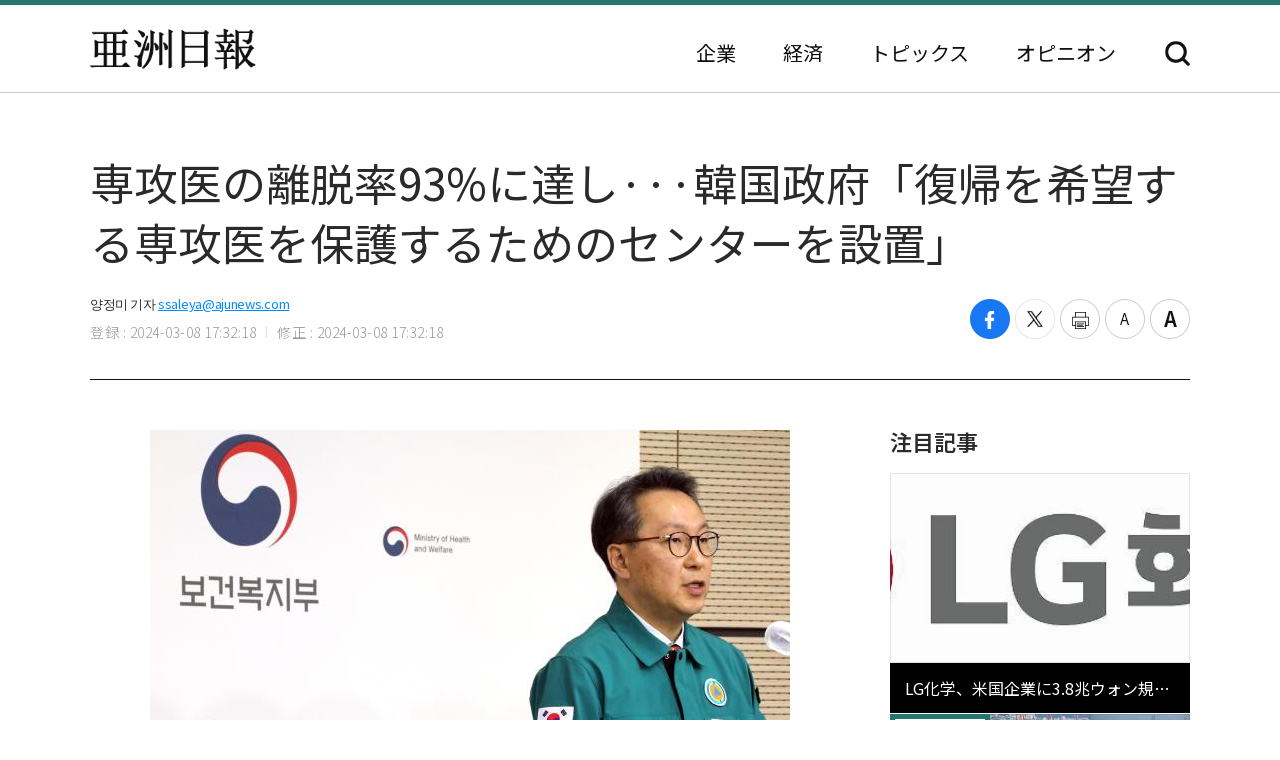

--- FILE ---
content_type: text/html; charset=UTF-8
request_url: https://japan.ajunews.com/view/20240308173010725
body_size: 9341
content:
<!---- 개편버전 20221123 ------>
<!doctype html>
<html lang="ja">
<head>
<!-- Google Tag Manager -->
<script>(function(w,d,s,l,i){w[l]=w[l]||[];w[l].push({'gtm.start':
new Date().getTime(),event:'gtm.js'});var f=d.getElementsByTagName(s)[0],
j=d.createElement(s),dl=l!='dataLayer'?'&l='+l:'';j.async=true;j.src=
'https://www.googletagmanager.com/gtm.js?id='+i+dl;f.parentNode.insertBefore(j,f);
})(window,document,'script','dataLayer','GTM-54K9DPW');</script>
<!-- End Google Tag Manager -->
<meta charset="utf-8">
<meta http-equiv="X-UA-Compatible" content="IE=edge">
<meta name="viewport" content="width=device-width, initial-scale=0">
<link rel="alternate" media="only screen and ( max-width: 640px)" href="https://m.jp.ajunews.com" />
<link rel="shortcut icon" type="image/x-icon" href="https://image.ajunews.com/images/site/news/jp/img/aju_jp.ico">
<meta name="title" content="専攻医の離脱率93%に達し···韓国政府「復帰を希望する専攻医を保護するためのセンターを設置」 | 亜洲日報">
<meta name="keywords" content="医療,医師,辞職,辞表">
<meta name="news_keywords" content="医療,医師,辞職,辞表">
<meta name="description" content="病院離脱や契約をあきらめた専攻医らが1万2000人に迫ったことが分かった。韓国政府は復帰を希望したり現場に残った専攻医を保護するために「専攻医保護・申告センター」を設置する方針だ。8日、保健福祉部のパク・ミンス第2次官は、医師集団行動中央災難安全対策本部のブリーフィングで「専攻医保護・申告センター」..." />
<meta property="og:locale" content="ja-JP" />
<meta property="og:title" content="専攻医の離脱率93%に達し···韓国政府「復帰を希望する専攻医を保護するためのセンターを設置」 | 亜洲日報" />
<meta property="og:description" content="病院離脱や契約をあきらめた専攻医らが1万2000人に迫ったことが分かった。韓国政府は復帰を希望したり現場に残った専攻医を保護するために「専攻医保護・申告センター」を設置する方針だ。8日、保健福祉部のパク・ミンス第2次官は、医師集団行動中央災難安全対策本部のブリーフィングで「専攻医保護・申告センター」..." />
<meta property="og:image" content="https://image.ajunews.com/content/image/2024/03/08/20240308173116465622.jpg" />
<meta property="og:image:width" content="640"/>
<meta property="og:image:height" content="415"/>
<meta property="og:url" content="//japan.ajunews.com" />
<meta property="og:description" content="病院離脱や契約をあきらめた専攻医らが1万2000人に迫ったことが分かった。韓国政府は復帰を希望したり現場に残った専攻医を保護するために「専攻医保護・申告センター」を設置する方針だ。8日、保健福祉部のパク・ミンス第2次官は、医師集団行動中央災難安全対策本部のブリーフィングで「専攻医保護・申告センター」..." />
<meta name="twitter:card" content="summary" />
<meta name="twitter:title" content="専攻医の離脱率93%に達し···韓国政府「復帰を希望する専攻医を保護するためのセンターを設置」 | 亜洲日報" />
<meta name="twitter:url" content="//japan.ajunews.com" />
<meta name="twitter:description" content="病院離脱や契約をあきらめた専攻医らが1万2000人に迫ったことが分かった。韓国政府は復帰を希望したり現場に残った専攻医を保護するために「専攻医保護・申告センター」を設置する方針だ。8日、保健福祉部のパク・ミンス第2次官は、医師集団行動中央災難安全対策本部のブリーフィングで「専攻医保護・申告センター」..." />
<meta name="twitter:image" content="https://image.ajunews.com/content/image/2024/03/08/20240308173116465622.jpg" />
<title>専攻医の離脱率93%に達し···韓国政府「復帰を希望する専攻医を保護するためのセンターを設置」 | 亜洲日報</title>
<script type="text/javascript" src="https://image.ajunews.com/images/site/js/jquery-3.4.1.min.js"></script>
<script type="text/javascript" src="https://image.ajunews.com/images/site/js/jquery-ui-1.10.4.js"></script>
<link rel="stylesheet" href="https://image.ajunews.com/images/site/news/jp/css/jp.css?20221207093106">
<script type="text/javascript" src="https://image.ajunews.com/images/site/js/jquery.cookie.js"></script>
</head>
<body>
<!-- Google Tag Manager (noscript) -->
<noscript><iframe src="https://www.googletagmanager.com/ns.html?id=GTM-54K9DPW"
height="0" width="0" style="display:none;visibility:hidden"></iframe></noscript>
<!-- End Google Tag Manager (noscript) -->
<div id="wrap">
<!-- header -->
<!---- 개편버전 20221123 ------>


<script>

$(function(){

    var fname = document.URL.substring(document.URL.lastIndexOf("/") + 1, document.URL.length);
    var setCategoryFlag = "";

    if(fname.includes('enterprise')){
		setCategoryFlag = "enterprise";
    }
    if(fname.includes('korea')){
		setCategoryFlag = "korea";
    }
    //if(fname.includes('kwave')){
	//	setCategoryFlag = "kwave";
    //}
    if(fname.includes('entertainmentsport')){
		setCategoryFlag = "entertainmentsport";
    }
    if(fname.includes('politicssociety')){
		setCategoryFlag = "politicssociety";
    }
    if(fname.includes('northkoreajapan')){
		setCategoryFlag = "northkoreajapan";
    }
    if(fname.includes('opinion')){
		setCategoryFlag = "opinion";
    }

    switch(setCategoryFlag){

        case "enterprise":$('#enterprise').addClass("on");break;
        case "korea":$('#korea').addClass("on");break;
        //case "kwave":$('#kwave').addClass("on");break;
        case "entertainmentsport":$('#kwave').addClass("on");$('#entertainmentsport').addClass("on");break;
        case "politicssociety":$('#kwave').addClass("on");$('#politicssociety').addClass("on");break;
        case "northkoreajapan":$('#kwave').addClass("on");$('#northkoreajapan').addClass("on");break;
        case "opinion":$('#opinion').addClass("on");break;
    }

});


</script>



	<header class="headerView">

		<div class="hd_top">
		<div class="date">2025. 11. 17 (月)</div>
		<ul class="family_site">
			<li><a href="https://www.ajunews.com" target="_blank" rel="noopener noreferrer">韓国語</a></li>
			<li><a href="https://www.ajupress.com/" target="_blank" rel="noopener noreferrer">英語</a></li>
			<li><a href="https://www.ajudaily.com/" target="_blank" rel="noopener noreferrer">中国語</a></li>
			<li><a href="https://vietnam.ajunews.com/" target="_blank" rel="noopener noreferrer">ベトナム語</a></li>
		</ul>
	</div>
	
	<div class="hd_item">
		<div class="logo">
			<a href="/">亜洲日報</a>
			<span>5ヶ国語のグローバル経済新聞</span>
		</div>
		<div class="nav">
			<nav>
				<ul>
					<li id="enterprise"><a href="//japan.ajunews.com/enterprise">企業</a></li>
					<li id="korea"><a href="//japan.ajunews.com/korea">経済</a></li>
					<li class="li_03" id="kwave">
						<a href="javascript:;">トピックス</a>
						<div class="s_menu">
							<ul>
								<li id="entertainmentsport"><a href="/entertainmentsport">エンタメ·スポーツ</a></li>
								<li id="politicssociety"><a href="/politicssociety">政治·社会</a></li>
								<li id="northkoreajapan"><a href="/northkoreajapan">北朝鮮·日本</a></li>
							</ul>
						</div>
					</li>
					<li id="opinion"><a href="/opinion">オピニオン</a></li>
				</ul>
			</nav>
			<div class="btn_search">
				<button type="button">検索</button>
			</div>

			<div class="search_layer">
				<div class="inner">
					<div class="search_box">
						<form method="GET" name="myForm" class="form_sch" action="">
							<fieldset>
								<legend class="hide">検索</legend>
								<input type="text" name="top_search_str" id="top_search_str" autocomplete='off' 
								placeholder='検索語を入力してください。' maxlength="50">
								<button type="button" onClick="javascript:doSearch2()">検索</button>
							</fieldset>
						</form>
					</div>
				</div>
			</div>

		</div>
	</div>
</header>
<!-- //header --><!-- header// --> 

<!-- container -->
<div id="container">
	<div class="contents">

		<div class="view_wrap">
			<div class="view_header">
				<h1>専攻医の離脱率93%に達し···韓国政府「復帰を希望する専攻医を保護するためのセンターを設置」</h1>
				<div class="vh_area">				
					<div class="byline_info">
						<span class="name">양정미 기자<a href="mailto:ssaleya@ajunews.com">ssaleya@ajunews.com</a></span>
						<span class="date"><em>登録 : 2024-03-08 17:32:18</em><em>修正 : 2024-03-08 17:32:18</em></span>
					</div>
					<ul class="share_box">
						<li><button class="facebook" onclick="sns_Pop('http://www.facebook.com/sharer.php?u=http%3A%2F%2Fjapan.ajunews.com%2Fview%2F20240308173010725',2,800,400,1)" ><i></i><span class="hide">페이스북 공유하기</span></button></li>
						<li><button class="twitter" href="javascript:;" onclick="sns_Pop('https://twitter.com/intent/tweet?text=%E5%B0%82%E6%94%BB%E5%8C%BB%E3%81%AE%E9%9B%A2%E8%84%B1%E7%8E%8793%25%E3%81%AB%E9%81%94%E3%81%97%C2%B7%C2%B7%C2%B7%E9%9F%93%E5%9B%BD%E6%94%BF%E5%BA%9C%E3%80%8C%E5%BE%A9%E5%B8%B0%E3%82%92%E5%B8%8C%E6%9C%9B%E3%81%99%E3%82%8B%E5%B0%82%E6%94%BB%E5%8C%BB%E3%82%92%E4%BF%9D%E8%AD%B7%E3%81%99%E3%82%8B%E3%81%9F%E3%82%81%E3%81%AE%E3%82%BB%E3%83%B3%E3%82%BF%E3%83%BC%E3%82%92%E8%A8%AD%E7%BD%AE%E3%80%8D&url=http%3A%2F%2Fjapan.ajunews.com%2Fview%2F20240308173010725&related=%E4%BA%9C%E6%B4%B2%E6%97%A5%E5%A0%B1&via=%E4%BA%9C%E6%B4%B2%E6%97%A5%E5%A0%B1',3,800,700,1)" ><i></i><span class="hide">트위터 공유하기</span></button></li>
						<li><button class="print" onclick="printArticle('20240308173010725');return false;" ><i></i><span class="hide">프린트하기</span></button></li>
						<li><button class="zoomout" onclick="articleZoomout('articleBody')" ><i></i><span class="hide">글자크기 줄이기</span></button></li>
						<li><button class="Zoomin" onclick="articleZoomin('articleBody')" ><i></i><span class="hide">글자크기 키우기</span></button></li>
					</ul>
				</div>
			</div>
			<div class="view_content">
				<div class="article_wrap">

                   
					<article>

                						<div id="articleBody" style="text-align:justify;" itemprop="articleBody">

				<div class="imgBox ib_center" id="imgBox_2467622">
<figure id="captionBox" style="width:640px; clear:both; float:none;"><img alt="박민수 보건복지부 2차관 사진연합뉴스" height="415" id="imgs_2467622" photo_no="2467622" src="https://image.ajunews.com/content/image/2024/03/08/20240308173116465622.jpg" width="640" />
<figcaption class="p_caption" style="text-align:left;">[写真=聯合ニュース（保健福祉部のパク・ミンス第2次官）]</figcaption>
</figure>
</div>
<br id='br_0' />
病院離脱や契約をあきらめた専攻医らが1万2000人に迫ったことが分かった。<br id='br_1' />
<br id='br_2' />
韓国政府は復帰を希望したり現場に残った専攻医を保護するために「専攻医保護・申告センター」を設置する方針だ。<br id='br_3' />
<br id='br_4' />
8日、保健福祉部のパク・ミンス第2次官は、医師集団行動中央災難安全対策本部のブリーフィングで「専攻医保護・申告センター」を設けると明らかにした 。<br id='br_5' />
<br id='br_6' />
福祉部によると、7日午前11時基準で主要100の修練病院専攻医（1万2907人）のうち、契約放棄または勤務地離脱者は1万1985人だ。これは全体の約93%に達する数値だ。<br id='br_7' />
<br id='br_8' />
専攻医らは先月20日から修練病院に辞表を提出し、診療を拒否している。韓国政府は業務開始命令違反が確認され次第、免許停止行政処分を進める方針だ。<br id='br_9' />
<br id='br_10' />
また、政府は専攻医の間で現場に復帰できないようにした行為と脅迫性報復など違法事項を点検し、法的措置を取る計画だ。同時に復帰を希望したり現場に残っている専攻医を保護するために福祉部内に「専攻医保護・申告センター」を設置する。<br id='br_11' />
<br id='br_12' />
同日の中央災難安全対策本部会議では、今月から小児青少年科の専攻医らに毎月100万ウォンずつ修練費用を支援する案も確定した。政府は小児青少年科の他にも分娩、応急など他の必須医療科目専攻医まで支援できるように対象範囲を早急に拡大する計画だ。モデル事業を通じて専攻の連続勤務時間（36時間）を短縮させる案も早急に検討する。<br id='br_13' />
&nbsp;<br id='br_14' />
						<div class="copy">亜洲日報の記事等を無断で複製、公衆送信 、翻案、配布することは禁じられています。
                                                </div>

										<div class="relate_news">
							<span class="h_tit">注目記事</span>
							<ul>
																<li><a href="//japan.ajunews.com/view/20240906105922841">· 今年の新規公衆保健医師35.7%↓···韓国の医学部生、現役入隊↑</a></li>
																<li><a href="//japan.ajunews.com/view/20240219163330869">· 「医師ストライキ」警察も強硬対応…「拘束捜査まで検討」</a></li>
																<li><a href="//japan.ajunews.com/view/20240306162321180">· 尹大統領「医師の不法集団行動法・原則に則って厳重に対応」</a></li>
															</ul>
						</div>
				
					</article>

				</div>

				
				<aside class="aside">
					<div class="photo">
						<div class="ctg_h">
							<span class="h_tit">注目記事</span>
						</div>
						<div class="visual_photo">
							<div class="vp_lst_big">

								<div class="big_li n01 on">
									<a href="//japan.ajunews.com/view/20251114144238694">
										<span class="thumb"><img src="https://image.ajunews.com/content/image/2025/11/14/20251114144304133900.jpg" alt="LG化学、米国企業に3.8兆ウォン規模の電気自動車バッテリー陽極材供給契約"></span>
										<span class="tit">LG化学、米国企業に3.8兆ウォン規模の電気自動車バッテリー陽極材供給契約</span>
									</a>
								</div>
            								<div class="big_li n02 ">
									<a href="//japan.ajunews.com/view/20251114090602417">
										<span class="thumb"><img src="https://image.ajunews.com/content/image/2025/11/14/20251114083327394769.jpg" alt="韓国の輸入物価 9ヵ月ぶりに最大…急激なウォン安で10月に1.9%↑"></span>
										<span class="tit">韓国の輸入物価 9ヵ月ぶりに最大…急激なウォン安で10月に1.9%↑</span>
									</a>
								</div>
            								<div class="big_li n03 ">
									<a href="//japan.ajunews.com/view/20251113110143816">
										<span class="thumb"><img src="https://image.ajunews.com/content/image/2025/11/13/20251113105326565592.jpg" alt="韓国ICT輸出9カ月連続の増加…貿易収支103.7億ドルの黒字記録"></span>
										<span class="tit">韓国ICT輸出9カ月連続の増加…貿易収支103.7億ドルの黒字記録</span>
									</a>
								</div>
            							</div>

							<ul class="vp_lst">
								<li class="n01 on"><a class="thumb" href="//japan.ajunews.com//japan.ajunews.com/view/20251114144238694"><img src="https://image.ajunews.com/content/image/2025/11/14/20251114144304133900.jpg" alt="LG化学、米国企業に3.8兆ウォン規模の電気自動車バッテリー陽極材供給契約"></a></li>
            								<li class="n02 "><a class="thumb" href="//japan.ajunews.com//japan.ajunews.com/view/20251114090602417"><img src="https://image.ajunews.com/content/image/2025/11/14/20251114083327394769.jpg" alt="韓国の輸入物価 9ヵ月ぶりに最大…急激なウォン安で10月に1.9%↑"></a></li>
            								<li class="n03 "><a class="thumb" href="//japan.ajunews.com//japan.ajunews.com/view/20251113110143816"><img src="https://image.ajunews.com/content/image/2025/11/13/20251113105326565592.jpg" alt="韓国ICT輸出9カ月連続の増加…貿易収支103.7億ドルの黒字記録"></a></li>
            							</ul>
						</div>
					</div>
					<div class="ranking">
						<div class="ctg_h">
							<span class="h_tit">最新ニュース</span>
						</div>
						<ol>
							<li>
								<a href="//japan.ajunews.com/view/20251114175418925">
																		<span class="thumb"><img src="https://image.ajunews.com/content/image/2025/11/14/20251114175441710042.jpg" alt="起亜、4兆ウォン投入してPBV生産ハブを構築…年間25万台生産"></span>
																		<span class="tit">起亜、4兆ウォン投入してPBV生産ハブを構築…年間25万台生産</span>
								</a>
							</li>
            							<li>
								<a href="//japan.ajunews.com/view/20251114174326918">
																		<span class="thumb"><img src="https://image.ajunews.com/content/image/2025/11/14/20251114174343877060.jpg" alt="HD現代、社長直属「AI専担組織」発足"></span>
																		<span class="tit">HD現代、社長直属「AI専担組織」発足</span>
								</a>
							</li>
            							<li>
								<a href="//japan.ajunews.com/view/20251114173618905">
																		<span class="thumb"><img src="https://image.ajunews.com/content/image/2025/11/14/20251114173637667428.jpg" alt="KAI、サムスン電子と「国防AI半導体」開発に協力"></span>
																		<span class="tit">KAI、サムスン電子と「国防AI半導体」開発に協力</span>
								</a>
							</li>
            							<li>
								<a href="//japan.ajunews.com/view/20251114173024901">
																		<span class="thumb"><img src="https://image.ajunews.com/content/image/2025/11/14/20251114160553384110.jpg" alt="朴槿恵前大統領、朴正煕誕生108周年行事出席…「父の言葉のように一緒に乗り越えよう」"></span>
																		<span class="tit">朴槿恵前大統領、朴正煕誕生108周年行事出席…「父の言葉のように一緒に乗り越えよう」</span>
								</a>
							</li>
            							<li>
								<a href="//japan.ajunews.com/view/20251114173031902">
																		<span class="thumb"><img src="https://image.ajunews.com/content/image/2025/11/14/20251114173050193432.jpg" alt="エアプレミア、グローバル航空流通会社「APG」と提携…海外販売網の拡大"></span>
																		<span class="tit">エアプレミア、グローバル航空流通会社「APG」と提携…海外販売網の拡大</span>
								</a>
							</li>
            							<li>
								<a href="//japan.ajunews.com/view/20251114170429874">
																		<span class="thumb"><img src="https://image.ajunews.com/content/image/2025/11/14/20251114170449946671.jpg" alt="LSマリンソリューション、第3四半期の売上770億ウォン…「歴代最大の実績」"></span>
																		<span class="tit">LSマリンソリューション、第3四半期の売上770億ウォン…「歴代最大の実績」</span>
								</a>
							</li>
            
						</ol>
					</div>
					<div class="opinion_2">
						<div class="ctg_h">
							<span class="h_tit">オピニオン</span>
							<a class="btn_more" href="//japan.ajunews.com/opinion">もっと見る<i>></i></a>
						</div>

						<div>
							<a href="//japan.ajunews.com/view/20241030112304557">
								<span class="thumb"><img src="https://image.ajunews.com/content/image/2024/10/30/20241030112529260878.jpg" alt="[インタビュー] DeepBrain AI イ・ジョンス理事「AIヒューマン、技術高度化を越えて活用性極大化へ進化」"></span>
																<span class="s_tit">インタビュー </span>
																<span class="tit">DeepBrain AI イ・ジョンス理事「AIヒューマン、技術高度化を越えて活用性極大化へ進化」</span>
							</a>
						</div>
            
					</div>
				</aside>		
			</div>
		</div>

		<!-- 이미지 확대 팝업 -->
	    <div class="layer_wrap img_pop" id="img_pop">
	        <div class="layer_dialog">
	            <div class="layer_head hide"><strong>기사 이미지 확대 보기</strong></div>
	            <div class="layer_content"><img src="https://image.ajunews.com/content/image/2022/11/18/20221118085112233833.jpg" alt="경북 포항시 경북 포항시"></div>
	        </div>
	        <a href="javascript:;" class="layer_dialog_close js_layer_close"><span class="hide">닫기</span></a>
	    </div>
	    <!-- // 이미지 확대 팝업 -->

	</div>
</div>
<!-- //container -->

<!---- 개편버전 20221123 ------>




<!-- footer -->
<footer class="footer">
	<div class="inner">
		<span class="f_logo"><img src="https://image.ajunews.com/images/site/news/jp/img/f_logo.png" alt="亜洲日報"></span>
		<div class="f_family">
			<span class="ff_btn">ファミリーサイト</span>
			<ul>
				<li><a href="https://www.ajutv.co.kr" target="_blank" rel="noopener noreferrer">아주TV</a></li>
				<li><a href="https://www.lawandp.com" target="_blank" rel="noopener noreferrer">LAWANDP</a></li>
				<li><a href="https://www.economidaily.com" target="_blank" rel="noopener noreferrer">ECONOMIDAILY</a></li>
				<li><a href="https://www.ajunews.com" target="_blank" rel="noopener noreferrer">AJUNEWS</a></li>
			</ul>
		</div>
		<address>Aju News Corporation LEEMA Building, 11th floor, 42, Jong-ro 1-gil, Jongno-gu, Seoul</address>
		<p class="copyright">Copyright ⓒ 2022 By <strong>Ajunews Corporation</strong>, All Rights Reserved.</p>
	</div>
</footer>
<!-- //footer -->

<div id="goMobile_btn" style="display:none;">
<button id="goMobileWeb" class="button gray">모바일 버젼</button>
</div>

<script>
function delCookieAjudbs(name) {
    $.cookie(name, null, { domain: 'ajunews.com', path: '/', expires: -1 });
}

var div = document.getElementById('goMobile_btn');
if("Y" == 'N'){
    div.style.display = 'block';
} else {
    div.style.display = 'none';
}
//jQuery(function($) {
    $("#goMobileWeb").click(function() {
          delCookieAjudbs('isWeb', null, -1);
          console.log("1=====>");
          self.location.href='https://m.jp.ajunews.com';
    });
//});
</script>

<script>

$(function(){
    $("#top_search_str").keypress(function (e) {

        if (event.which == 13) {
            event.preventDefault();
            doSearch2();
        }
    });

});


// 검색 페이지 호출
function doSearch2() {

    var q = $('#top_search_str').val();

    //console.log(q);return;
    if(q == '') {
        alert('検索ワードを入力してください。');
        q.focus();return;
    }


    var top_dateview = '3';
    var sdate = '2025.05.17';
    var edate = '2025.11.17';
    var dateview = $("#dateview").val();

    self.location.href='/search?q='+q+"&sdate="+sdate+"&edate="+edate+"&dateview="+top_dateview;
};


</script>

<script src="https://image.ajunews.com/images/site/js/clipboard.min.js"></script>
<script type="text/javascript">

$(function(){

    $("#btnUrlCopy").one("click", function () {
        try {
            var clipboard = new Clipboard("#btnUrlCopy", {
                text: function () {
                    return "http://japan.ajunews.com/view/20240308173010725";
                }
            });
            clipboard.on("success", function (e) {
                alert("주소가 복사되었습니다.\n원하는 곳에 붙여넣기(Ctrl+V) 해주세요.");
                //$('#share_pop').hide();
            });
        } catch (e) {
            $("#btnUrlCopy").click(function () {
                alert("지원하지 않는 브라우저입니다.\n직접 복사해 주세요.");
            });
        }
    });


})


// 프린트 팝업 열기
function printArticle(newsId) {
    
    var winPrint;
    var vUrl = "/util/popPrint.php";
    vUrl += "?nid="+newsId;
    
    winPrint = window.open(vUrl,'winPrint','width=750,height=650, scrollbars=1');
    winPrint.focus();
    
}

// 글자크게
function articleZoomin(cId) {
    var currSz = parseFloat($("#"+cId).css('font-size'));

    //console.log(currSz);
    if(currSz>27){
        alert("최대 폰트 사이즈입니다");
        return;
    }

    Math.round(currSz);
    currSz++;
    $("#"+cId).css('font-size',currSz+'px');
    //$("#"+cId).css('line-height',(currSz+5)+'px');
}

// 글자작게
function articleZoomout(cId) {
    var currSz = parseFloat($("#"+cId).css('font-size'));
    Math.round(currSz);
    currSz--;
    $("#"+cId).css('font-size',currSz+'px');
    //$("#"+cId).css('line-height',(currSz+5)+'px');
}

function sns_Pop(snsUrl, _type, w_size, h_size,flag){
    switch(_type){
     case 1:sns_title = "공유하기 텔레그램";break;
     case 2:sns_title = "공유하기 페이스북";break;
     case 3:sns_title = "공유하기 트위터";break;
     case 4:sns_title = "공유하기 밴드";break;
     case 5:sns_title = "공유하기 웨이보";break;
    }

    window.open(snsUrl,sns_title,'width='+w_size+', height='+h_size+', toolbar=no, menubar=no, scrollbars=no, resizable=yes');
    reset_hiddenVal(flag);
}


$(function(){

    var getImgBoxId = "";
    var imgExpandHtml = "";
    var imgUrl = "";
    var imgWidth = "640";
    var imgCnt = 0;

    // 이미지가 있으면 태그를 추가하고 확대버튼을 삽입한다.
    $("#articleBody [id^='imgs_']").each(function(){
        getImgBoxId = $(this).attr('id');
        imgUrl = $(this).attr('src');
        imgWidth = $(this).width();

        // 큰이미지인 경우 640 으로 맞춘다.
        if(parseInt(imgWidth)>640) { 
            $(this).attr('width', "640");
            $(this).attr('height', $(this).height());
            imgWidth = "640";
            $(this).parents("#captionBox").css("width", "640");
        }

        imgExpandHtml = "<div class=\"expansion_btn\" href=\"#\" onclick=\"fn_expansion('"+getImgBoxId+"','"+imgUrl.replace("https://image.ajunews.com", "")+"');return false;\"><span class=\"hide\">이미지 확대</span></div>";
        $(this).wrap("<div class='photo_img' style='width:"+imgWidth+"px' id='captionBox_"+imgCnt+"'></div>");
        var sHtml = $("#captionBox_"+imgCnt).html();
        $("#captionBox_"+imgCnt).html(imgExpandHtml+sHtml);
        imgCnt++;
    });
});

// 이미지 확대
function fn_expansion(imgBoxId, imgPath) { 
    var imgPathOriginal = imgPath;
    $.ajax({
        url: '/ajax/getImgPathOriginal.php',
        type: "POST",
        data: {
            'newsId':"20240308173010725",
            'imgPath':imgPath
        }
        ,dataType:"json"
        ,async: false
        ,success: function(data) {
            if(data.imgPathOriginal!=null) {
                imgPathOriginal = data.imgPathOriginal;
            }
        }
    });
    $("#img_pop").find("img").attr("src", "https://image.ajunews.com"+imgPathOriginal);
    popOpen("img_pop");
}

</script>


<script>
document.domain = "ajunews.com";
</script>

</div><!--- wrap ------->

<script type="text/javascript" src="https://image.ajunews.com/images/site/news/jp/js/jp.js?20221129174901"></script>
</body>
</html>
<!-- www006news/conf/ncp_PRD.ini -->

--- FILE ---
content_type: text/css
request_url: https://image.ajunews.com/images/site/news/jp/css/jp.css?20221207093106
body_size: 34181
content:
@charset "utf-8";
@import url(https://fonts.googleapis.com/earlyaccess/notosanskr.css);
@import url(https://fonts.googleapis.com/earlyaccess/notosansjp.css);
@import url(https://fonts.googleapis.com/earlyaccess/notosanssc.css);
/*  한국어 */
:lang(ko) {
  font-family: 'Noto Sans KR', sans-serif;
}
 /* 일본어 */
:lang(ja) {
  font-family: 'Noto Sans JP', sans-serif;
}
 /* 중국어 (간체) */
:lang(zh-Hans) {
  font-family: 'Noto Sans SC', sans-serif;
}

html, body, div, span, applet, object, iframe, h1, h2, h3, h4, h5, h6, p, blockquote, pre, a, abbr, acronym, address, big, cite, code, del, dfn, em, img, ins, kbd, q, s, samp, small, strike, strong, sub, sup, tt, var, b, u, i, center, dl, dt, dd, ol, ul, li, fieldset, form, label, legend, table, caption, tbody, tfoot, thead, tr, th, td, article, aside, canvas, details, embed, figure, figcaption, footer, header, hgroup, menu, nav, output, ruby, section, summary, time, mark, audio, video { margin:0; padding:0; border:0; font-size:100%; }
article, aside, details, figcaption, figure, footer, header, hgroup, menu, nav, section { display:block; }
html{font-size: 10px;}
body { font-family:'Noto Sans KR', 'Apple SD Gothic Neo', 'Malgun Gothic', '맑은 고딕', Dotum, 돋움, Arial, Helvetica, sans-serif; font-size:1.6rem; color:#2a2a2a; line-height:1; position:relative; }
ol, ul { list-style:none; }
blockquote, q {quotes:none; }
blockquote:before, blockquote:after, q:before, q:after { content: ''; content:none; }
table {	border-collapse:collapse; border-spacing:0; }
legend { display:none; }
em, address { font-style:normal; font-weight:normal; }
button { cursor:pointer; border:0; }
img { vertical-align:top; border:0; }
a { color:#111; text-decoration:none; }
a:active, a:focus, a:link, a:visited { text-decoration:none; }
a:hover { text-decoration:underline; }
a:hover,a:active:hover, a:focus:hover, a:link:hover, a:visited:hover { text-decoration:none; color:#25776e; }

.hide { width:0; height:0; margin:0; padding:0; position:absolute; left:0; top:0; font-size:0; text-indent:-9999px; overflow:hidden; visibility:hidden; }
.inner { width:1100px; margin:0 auto; }

/*header*/
header { position:relative; border-bottom:1px solid #ccc; }
header:before { content:''; clear:both; display:block; position:absolute; left:0; top:0; width:100%; height:40px; background:#25776e; z-index:-1; }

#container { position:relative; display:block; }
footer { position:relative; width:100%; height:140px; background:#444; }
footer .inner { position:relative; }
footer .f_logo { position:absolute; left:0; top:52px; }
footer .f_family { position:absolute; right:0; top:54px; }
footer .f_family .ff_btn { position:relative; display:block; width:170px; height:35px; line-height:33px; font-size:13px; color:#fff; font-weight:300; box-sizing:border-box; border:1px solid #aaa; padding-left:14px; cursor:pointer; }
footer .f_family .ff_btn:after { content:''; position:absolute; right:15px; top:14px; margin-left:-5px; display:block; width:0; height:0; border-style:solid; border-width:6px; border-color:#fff transparent transparent transparent; }
footer .f_family.on .ff_btn:after { top:7px; border-color:transparent transparent #fff transparent; }
footer .f_family ul { display:none; position:absolute; left:0; bottom:40px; }
footer .f_family ul li { width:170px; height:35px; box-sizing:border-box; background:#444; border:1px solid #666; margin-bottom:-1px; }
footer .f_family ul li a { display:block; width:100%; height:100%; line-height:33px; font-size:13px; color:#fff; font-weight:300; box-sizing:border-box; padding-left:14px; }
footer .f_family ul li:last-child { margin-bottom:0; }
footer address { float:left; font-size:13px; color:#aaa; font-weight:300; letter-spacing:0.03px; margin:53px 0 0 195px; }
footer .copyright { float:left; font-size:12px; color:#aaa; font-weight:400; letter-spacing:0.03px; margin:13px 0 0 195px; }

.hd_top { display:flex; justify-content:space-between; align-items:center; width:1100px; height:40px; margin:0 auto; }
.hd_top .date { height:16px; line-height:16px; font-size:13px; color:#fff; background:url(../img/icon_date.png) no-repeat; padding-left:24px; }
.hd_top .family_site { display:flex; }
.hd_top .family_site li { position:relative; margin-left:10px; }
.hd_top .family_site li:first-child { margin-left:0; }
.hd_top .family_site li a { display:block; font-size:14px; font-weight:300; letter-spacing:0.5px; color:#fff; }
.hd_top .family_site li a:before { content:''; clear:both; float:left; width:1px; height:11px; background:rgba(255, 255, 255, 0.3); margin:2px 10px 0 0; }
.hd_top .family_site li:first-child a:before { display:none; }

.hd_item { display:flex; justify-content:space-between; width:1100px; height:129px; margin:0 auto; }
.hd_item .logo { display:flex; justify-content:flex-start; align-items:flex-end; height:100%; padding-bottom:29px; box-sizing:border-box; } 
.hd_item .logo a { width:238px; height:58px; background:url(../img/logo.png) no-repeat; overflow:hidden; text-indent:-99999px; padding-bottom:2px; }
.hd_item .logo span { width:191px; height:33px; background:url(../img/logo_txt.png) no-repeat; overflow:hidden; text-indent:-99999px; margin-left:21px; }
.hd_item .nav { display:flex; justify-content:flex-end; align-items:flex-end; padding-bottom:26px; box-sizing:border-box; }
.hd_item .nav nav { padding-bottom:4px; }
.hd_item .nav nav > ul { display:flex; }
.hd_item .nav nav > ul > li { position:relative; margin-left:47px; }
.hd_item .nav nav > ul > li:first-child { margin-left:0; }
.hd_item .nav nav > ul > li > a { display:block; font-size:20px; font-weight:400; }
.hd_item .nav nav > ul > li > span { display:block; font-size:18px; font-weight:600; }
.hd_item .nav nav > ul > li.on > a { color:#25776e; }
.hd_item .nav nav > ul > li .s_menu { display:none; position:absolute; left:50%; top:30px; width:158px; height:128px; background:#fff; border:1px solid #25776e; transform:translateX(-50%); z-index:2; box-shadow:0px 0px 5px 1px rgba(0,0,0,0.1); }
.hd_item .nav nav > ul > li .s_menu ul { padding-top:19px; }
.hd_item .nav nav > ul > li .s_menu li { width:100%; margin-bottom:21px; }
.hd_item .nav nav > ul > li .s_menu li a { display:block; width:100%; font-size:15px; font-weight:400; text-align:center; }
.hd_item .nav nav > ul > li .s_menu li.on a { color:#25776e; }
.hd_item .btn_search { display:flex; justify-content:flex-end; width:74px; height:25px; }
.hd_item .btn_search button { width:25px; height:25px; background:url(../img/icon_search.png) no-repeat; overflow:hidden; text-indent:-99999px; }
.hd_item .btn_search.on button { background:url(../img/icon_close.png) no-repeat; }
.hd_item .search_layer { display:none; position:absolute; left:0; bottom:-101px; width:100%; height:99px; background:#f7f7f7; border-bottom:1px solid #ddd; z-index:1; }
.hd_item .search_layer .inner { display:flex; justify-content:center; align-items:center; height:100%; }
.hd_item .search_layer .search_box { width:605px; height:50px; }
.hd_item .search_layer .search_box input { float:left; width:500px; height:50px; border:1px solid #dfdfdf; padding:0 20px; box-sizing:border-box; }
.hd_item .search_layer .search_box button { float:right; width:100px; height:50px; font-size:18px; color:#fff; background:#25776e; border-radius:3px; }

/* default */
.contents { position:relative; width:1100px; margin:0 auto; padding:50px 0 150px; }
.contents:after { content:''; clear:both; display:block; }
.contents .tit { display:block; font-weight:400; overflow:hidden; text-overflow:ellipsis; display:-webkit-box; -webkit-line-clamp:2; -webkit-box-orient:vertical; }
.contents .lead { display:block; font-size:14px; line-height:24px; font-weight:300; color:#555; overflow:hidden; text-overflow:ellipsis; display:-webkit-box; -webkit-line-clamp:2; -webkit-box-orient:vertical; }
.contents .thumb { position:relative; display:block; overflow:hidden; }
.contents .thumb:after { content:''; clear:both; display:block; border:1px solid rgba(0, 0, 0, 0.1); position:absolute; left:0; top:0; right:0; bottom:0; }
.contents .thumb img { position:absolute; left:50%; top:50%; transform:translate(-50%, -50%); min-width:100%; min-height:100%; width:100%; height:100%; object-fit:cover; }
/*
.contents .thumb2 { position:relative; display:block; overflow:hidden; }
.contents .thumb2:after { content:''; clear:both; display:block; border:1px solid rgba(0, 0, 0, 0.1); position:absolute; left:0; top:0; right:0; bottom:0; }
.contents .thumb2 img { position:absolute; left:50%; top:50%; transform:translate(-50%, -50%); min-width:100%; min-height:100%; transition:.5s; max-width:110%; object-fit:cover; }
*/
.contents .thumb2 img { transition:.5s; max-width:110%; }
.contents .thumb2:hover img { transform:translate(-50%, -50%) scale(1.05); }
.contents .date { display:block; font-size:13px; font-weight:300; color:#999; margin-top:10px; letter-spacing:0.5px; }
.contents .ctg_h { display:flex; justify-content:space-between; align-items:flex-end; padding-bottom:20px; border-bottom:1px solid #999; }
.contents .ctg_h .h_tit { font-size:22px; font-weight:600; padding-bottom:1px; }
.contents .ctg_h .btn_more { font-size:13px; color:#999; font-weight:300; } 
.contents .ctg_h .btn_more i { display:inline-block; width:7px; height:7px; border-bottom:1px solid #999; border-right:1px solid #999; overflow:hidden; text-indent:-99999px; transform:rotate( -45deg ); }
.contents .nty1 a { display:flex; flex-wrap:wrap; }
.contents .paging { display:flex; justify-content:center; text-align:center; margin:50px 0 0; }
.contents .paging a,.contents .paging strong { display:inline-block; width:33px; height:33px; line-height:33px; font-size:14px; color:#111; font-weight:normal; border:1px solid #fff; vertical-align:middle; }
.contents .paging strong { font-weight:bold; color:#25776e; border:1px solid #25776e; }
.contents .paging .p_btn { width:auto; height:35px; font-family:'Noto Sans JP', sans-serif; font-size:14px; font-weight:500; border:0; }
.contents .paging .p_btn.prev { margin-right:20px; text-align:right; }
.contents .paging .p_btn.next { margin-left:20px; }
.contents .paging a:hover { color:#25776e; }

/* main top_news  */
.top_news { display:flex; justify-content:space-between; width:100%; }
.top_news .topnews_01 { width:760px; }
.top_news .topnews_01 .thumb2 { width:400px; height:257px; margin-right:20px; }
.top_news .topnews_01 .text_area { width:340px; margin-top:-7px; }
.top_news .topnews_01 .text_area .tit { font-size:30px; line-height:45px; }
.top_news .topnews_01 .text_area .lead { margin-top:19px; -webkit-line-clamp:6; }

.top_news .topnews_02 { width:300px; }
.top_news .topnews_02 .tit { font-size:22px; line-height:35px; font-weight:500; margin-top:-7px; }
.top_news .topnews_02 .thumb2 { position:relative; width:300px; height:180px; margin-top:14px; }

/* main headline_news  */
.headline_news { display:flex; justify-content:space-between; width:100%; margin-top:32px; }
.headline_news .hn_left { width:760px; }
.headline_news .hn_right { width:300px; }

.jp_ad {display:block; width:300px; height:80px; margin-bottom:30px;}

.enterprise ul { margin-top:30px; }
.enterprise ul li:first-child { margin-bottom:27px; }
.enterprise ul li a { display:flex; flex-wrap:wrap; }
.enterprise ul li .thumb { width:200px; height:130px; margin-right:19px; }
.enterprise ul li .text_area { width:540px; margin-top:-5px; }
.enterprise ul li .text_area .tit { font-size:20px; line-height:31px; }
.enterprise ul li .text_area .lead { -webkit-line-clamp:3; margin-top:10px; }

.economy { margin-top:46px; }
.economy .ctg_h { padding-bottom:0; border-bottom:0; }
.economy ul { display:flex; margin-top:20px; }
.economy ul li { width:240px; margin-left:20px; }
.economy ul li:first-child { margin-left:0; }
.economy ul li .thumb { width:240px; height:150px; margin-right:19px; }
.economy ul li .tit { font-size:18px; line-height:28px; margin-top:14px; }

.topic { margin-top:43px; }
.topic ul { display:flex; flex-wrap:wrap; justify-content:space-between; margin-top:30px; }
.topic ul li { width:360px; margin-top:33px; }
.topic ul li:nth-child(1),.topic ul li:nth-child(2) { margin-top:0; }
.topic ul li a { display:flex; flex-wrap:wrap; }
.topic ul li .text_area { width:210px; margin-top:-2px; }
.topic ul li .text_area .s_tit { font-size:15px; color:#25776e; }
.topic ul li .text_area .tit { font-size:18px; -webkit-line-clamp:1; margin-top:13px; }
.topic ul li .text_area .lead { line-height:20px; margin-top:12px; }
.topic ul li .thumb { width:130px; height:90px; margin-left:20px; }

.ranking ol li { border-bottom:1px solid #eee; padding:15px 0; }
.ranking ol li { display:flex; flex-wrap:wrap; }
.ranking ol li .num { width:28px; line-height:25px; font-family:Century Gothic; font-size:20px; font-weight:600; text-align:center; box-sizing:border-box; padding:5px 5px 0 0; }
.ranking ol li .num + a { width:272px; }
.ranking ol li a .thumb { float:right; width:100px; height:60px; margin-left:28px; }
.ranking ol li a .tit { font-size:16px; line-height:25px; margin:5px 0; }
.ranking ol li a .thumb + .tit { margin-top:4px; }

.opinion { background:#e9ebed url(../img/bg_01.png) repeat; border-top:1px solid #333; box-sizing:border-box; padding:18px 20px 34px; margin-top:40px; }
.opinion .ctg_h { border-bottom:0; padding-bottom:19px; }
.opinion ul { width:260px; }
.opinion ul li:first-child { margin-bottom:31px; }
.opinion ul li a { position:relative; display:block; }
.opinion ul li a .thumb { width:260px; height:160px; }
.opinion ul li a .thumb img { top:80%; height:auto; }
.opinion ul li a .s_tit { display:inline-block; height:30px; line-height:30px; font-size:13px; color:#fff; padding:0 10px; background:#25776e; position:absolute; left:0; top:130px; }
.opinion ul li a .tit { font-size:18px; font-weight:500; overflow:hidden; text-overflow:ellipsis; display:-webkit-box; -webkit-line-clamp:1; -webkit-box-orient:vertical; margin-top:14px; }

.opinion_2 .ctg_h { border-bottom:0; padding-bottom:19px; }
.opinion_2 { margin-top:48px; }
.opinion_2 div { position:relative; width:300px; }
.opinion_2 div a .thumb { width:100%; height:185px; }
.opinion_2 div a .s_tit { display:inline-block; height:30px; line-height:30px; font-size:13px; color:#fff; padding:0 10px; background:#25776e; position:absolute; left:0; top:155px; }
.opinion_2 div a .tit { font-size:16px; line-height:28px; font-weight:400; margin-top:14px; }


/* list */
.left_cont { float:left; width:760px; }
.left_cont .category { display:flex; align-items:center; }
.left_cont .category a:nth-of-type(1) { font-size:35px; font-weight:500; }
.left_cont .category a:nth-of-type(2) { font-size:25px; }
.left_cont .category i { width:15px; height:24px; background:url(../img/category_arr.png) no-repeat; overflow:hidden; text-indent:-99999px; margin:0 18px; }

.news_lst_wrap { margin-top:30px; }
.news_lst_wrap .news_lst_top { border-bottom:1px solid #999; margin-bottom:50px; }
.news_lst_wrap .news_lst_top .nty1 { margin-bottom:30px; }
.news_lst_wrap .news_lst_top .nty1 .thumb { width:300px; height:180px; margin-right:19px; }
.news_lst_wrap .news_lst_top .nty1 .text_area { width:440px; margin-top:-6px; }
.news_lst_wrap .news_lst_top .nty1 .text_area .tit { font-size:22px; line-height:35px; font-weight:500; }
.news_lst_wrap .news_lst_top .nty1 .text_area .lead { margin-top:10px; -webkit-line-clamp:3; }

.news_lst_wrap .news_lst li { margin-bottom:30px; }
.news_lst_wrap .news_lst li:last-child { margin-bottom:0; }
.news_lst_wrap .news_lst li .thumb { width:170px; height:110px; margin-right:19px; }
.news_lst_wrap .news_lst li .text_area { flex-grow:1; width:570px; margin-top:-4px; }
.news_lst_wrap .news_lst li .text_area .tit { font-size:20px; line-height:28px; font-weight:500; -webkit-line-clamp:1; }
.news_lst_wrap .news_lst li .text_area .lead { margin-top:10px; }

.news_lst_wrap .list_top_ces2024 {margin-bottom:30px;}

/* aside  */
.aside { position:sticky; top:0; float:right; width:300px; }
.aside .tag .ctg_h { border-bottom:0; padding-bottom:0; }
.aside .tag ul { display:flex; flex-wrap:wrap; margin-top:21px; /*justify-content: space-between;*/ }
.aside .tag li { height:40px; box-sizing:border-box; border:1px solid #ccc; border-radius:5px; margin:0 10px 10px 0px;  }
.aside .tag li:first-child { margin-left:0; }
.aside .tag li a { display:block; width:100%; height:100%; line-height:38px; font-size:14px; padding:0 14px; box-sizing:border-box; border-radius:3px; }
.aside .tag li:hover { border:1px solid #333; }
.aside .tag li:hover a { color:#fff; background:#333; }

.aside .ranking { margin-top:38px; }
.aside .ranking ol li { padding:10px 0; }
.aside .ranking ol li a .tit { line-height:28px; }
.aside .ranking ol li a .thumb { width:110px; height:80px; margin-left:15px; }

.aside .entertain { margin-top:48px; }
.aside .entertain ul { display:flex; flex-wrap:wrap; margin-top:20px; justify-content:space-between; }
.aside .entertain li { width:140px; margin-bottom:14px; }
.aside .entertain li .thumb { width:140px; height:100px; }
.aside .entertain li .tit { font-size:14px; line-height:25px; margin-top:10px; }

.aside .photo .ctg_h { border-bottom:0; }
.aside .photo .visual_photo .vp_lst_big { position:relative; width:300px; height:240px; }
.aside .photo .visual_photo .vp_lst_big .big_li { display:none; position:absolute; left:0; top:0; width:100%; height:100%; }
.aside .photo .visual_photo .vp_lst_big .big_li.on { display:block; }
.aside .photo .visual_photo .vp_lst_big .big_li .thumb { width:100%; height:190px; overflow:hidden; }
.aside .photo .visual_photo .vp_lst_big .big_li .tit { width:100%; height:50px; line-height:50px; background:#000; font-size:16px; color:#fff; -webkit-line-clamp:1; padding:0 15px; box-sizing:border-box; }
.aside .photo .visual_photo .vp_lst { display:flex; width:100%; height:70px; margin-top:1px; }
.aside .photo .visual_photo .vp_lst li { width:100px; height:70px; }
.aside .photo .visual_photo .vp_lst li a { display:block; width:100%; height:100%; overflow:hidden; }
.aside .photo .visual_photo .vp_lst li.on a:after { position:absolute; left:0; top:0; width:100%; height:100%; box-sizing:border-box; border:0.5rem solid #25776e; clear:both; display:block; content:''; cursor:pointer; }

/* view  */
header.headerView:before { height:5px; }
header.headerView .hd_top {display:none;}
header.headerView .hd_item { height:92px; padding-top:5px; box-sizing:border-box; }
header.headerView .hd_item .logo { align-items:center; padding-bottom:0; padding-top:1px; }
header.headerView .hd_item .logo a { width:166px; height:40px; background-size:100% auto; }
header.headerView .hd_item .logo span { display:none; }
header.headerView .hd_item .nav { align-items:center; padding-bottom:0; }
header.headerView .hd_item .nav nav { padding-bottom:0; }
header.headerView .hd_item .nav nav > ul { padding-top:8px; }
header.headerView .hd_item .btn_search { padding-top:10px; }

.view_wrap { position:relative; }
.view_header { position:relative; border-bottom:1px solid #111; padding-bottom:40px; padding-top:9px; }
.view_header h1 { font-size:44px; font-weight:400; line-height:60px; }
.view_header .vh_area { display:flex; justify-content:space-between; align-items:flex-end; margin-top:25px; }
.view_header .vh_area .byline_info .name { display:block; font-size:13px; letter-spacing:-0.05rem; }
.view_header .vh_area .byline_info .name a { color:#008aff; text-decoration:underline; margin-left:3px; letter-spacing:-0.03rem; }
.view_header .vh_area .byline_info .date { display:flex; font-size:10px; color:#e0e0e0; font-weight:300; margin-top:15px; }
.view_header .vh_area .byline_info .date em { color:#999; font-size:14px; font-weight:300; }
/*.view_header .vh_area .byline_info .date em:nth-child(1) { margin-right:8px; }
.view_header .vh_area .byline_info .date em:nth-child(2) { margin-left:8px; }*/
.view_header .vh_area .byline_info .date em + em:before { content:''; clear:both; float:left; width:1px; height:12px; background:#e0e0e0; margin:1px 10px 0; }
.view_header .vh_area .share_box { display:flex; justify-content:space-between; width:220px; }
.view_header .vh_area .share_box li { width:40px; height:40px; }
.view_header .vh_area .share_box li button { width:40px; height:40px; padding:0; background:transparent; }
.view_header .vh_area .share_box li button i { display:block; width:40px; height:40px; background:url(../img/icon_share.png) no-repeat; }
.view_header .vh_area .share_box li button.facebook i { background-position:0px 0px; }
.view_header .vh_area .share_box li button.twitter i {background: url(https://image.ajunews.com/images/site/news/kr_2/img/icon/ic_twitter.png) no-repeat;background-size: 100%;}
.view_header .vh_area .share_box li button.print i { background-position:-84px 0px; }
.view_header .vh_area .share_box li button.zoomout i { background-position:-126px 0px; }
.view_header .vh_area .share_box li button.Zoomin i { background-position:-168px 0px; }

.view_content { position:relative; margin-top:50px; }
.view_content:after { content:''; clear:both; display:block; }
.view_content .article_wrap { float:left; width:760px; }

.view_content .article_wrap .sub_title { position:relative; display:block; margin-bottom:5rem; padding-left:1.8rem; word-break:keep-all; }
.view_content .article_wrap .sub_title:before { position:absolute; left:0; top:0; display:block; clear:both; content:""; width:3px; height:100%; background:#000; }
.view_content .article_wrap .sub_title li { display:block; margin-bottom:1.3rem; font-size:1.8rem; letter-spacing:-0.6px; }
.view_content .article_wrap .sub_title li:last-child { margin-bottom:0; }
.view_content .article_wrap .sub_title li h2 { font-weight:500; }

.view_content article { width:100%; font-size:18px; font-weight:300; line-height:28px; }
.view_content article .copy { display:block; border-top:1px solid #111; padding-top:26px; margin-top:65px; }
.view_content article .relate_news { display:flex; width:100%; height:160px; background:#f8f8f8; border:1px solid #dfdfdf; box-sizing:border-box; margin-top:70px; padding:25px 0 0 29px; }
.view_content article .relate_news .h_tit { font-size:22px; font-weight:600; }
.view_content article .relate_news ul { width:560px; margin-left:30px; }
.view_content article .relate_news ul li { width:100%; font-size:16px; line-height:24px; margin-bottom:11px; }
.view_content article .relate_news ul li a { display:block; width:100%; overflow:hidden; text-overflow:ellipsis; white-space:nowrap; }

.imgBox { display:block; margin-bottom:3rem; text-align:center; }
.imgBox #captionBox { position:relative; margin:0 auto 50px; width:64rem!important; box-sizing:border-box; }
.imgBox .photo_img { position:relative; }
.imgBox .expansion_btn { position:absolute; right:0; bottom:0; width:55px; height:55px; background:url(../img/icon_expansion.png) no-repeat; overflow:hidden; text-indent:-99999px; z-index:9; cursor:pointer; }
.imgBox .p_caption { display:block; width:100%; padding-top:1.2rem; margin:0 auto; font-size:14px; color:#999; text-align:left; letter-spacing:0px; word-break:keep-all; line-height:21px; }

.view_content .aside .ranking { margin-top:48px; }
.view_content .aside .ranking ol li a .thumb + .tit { margin-top:11px; }
.view_content .aside .ranking ol li a > .tit { margin-top:4px; }

.layer_wrap.img_pop { display:none; position:fixed; top:0; left:0; width:100%; height:100%; overflow:auto; white-space:nowrap; font-size:0; line-height:0; text-align:center; background:rgba(0,0,0,0.8); z-index:999999999999; box-sizing:border-box; }
.layer_wrap.img_pop:before { content:''; display:inline-block; height:100%; vertical-align:middle; }
.layer_wrap.img_pop .hide { width:0; height:0; margin:0;padding:0; position:absolute; left:0; top:0; font-size:0; text-indent:-9999px; overflow:hidden; visibility:hidden; }
.layer_wrap.img_pop .layer_dialog { position:relative; display:inline-block; max-width:1000px; width: auto; /*background:#fff;*/ box-sizing:border-box; vertical-align:middle; white-space:normal; line-height:1; text-align:left; z-index:10; -webkit-transform:scale(1); -ms-transform:scale(1); transform:scale(1); transition:transform .6s; }
.layer_wrap.img_pop .layer_dialog img { width:100%; height:auto; }
.layer_wrap.img_pop .layer_head { padding:25px 0 18px 30px; }
.layer_wrap.img_pop .layer_head strong{ display:block; font-size:17px; line-height:18px; font-weight:700; letter-spacing:-1.275px; }
.layer_wrap.img_pop .layer_dialog_close { position:fixed; top:50px; right:40px; width:50px; height:50px; background:url(https://image.ajunews.com/images/site/news/kr/img/view/icon_img_close.png) 50% 50% no-repeat; }

/* search */
.result_form { border-bottom:1px solid #111; padding-bottom:52px; }
.result_form .count { font-size:25px; font-weight:500; }
.result_form .count span { color:#25776e; margin-left:6px; }
.result_form .search_area { display:flex;justify-content:center; align-items:center; width:100%; height:150px; background:#f8f8f8; border:1px solid #ccc; box-sizing:border-box; margin-top:20px; }
.result_form .search_area input { width:500px; height:50px; font-size:16px; background:#fff; border:1px solid #dfdfdf; box-sizing:border-box; padding:0 20px; }
.result_form .search_area button { width:100px; height:50px; background:#25776e; font-size:18px; color:#fff; font-weight:500; border-radius:4px; margin-left:5px; }
.result_form .search_option { width:100%; margin-top:28px; }
.result_form .search_option dl { display:flex; align-items:center; }
.result_form .search_option dl dt { font-size:16px; font-weight:600; }
.result_form .search_option dl dd { display:flex; align-items:center; height:30px; margin-left:16px; }
.result_form .search_option dl dd .form_radio { display:flex; align-items:center; height:30px; }
.result_form .search_option dl dd .form_radio + .form_radio { margin-left:14px; }
.result_form .search_option dl dd .form_radio label { font-size:16px; font-weight:400; cursor:pointer; }
.result_form .search_option dl dd .form_radio input { font-size:20px; width:18px; height:18px; margin-right:7px; cursor:pointer; }
.result_form .search_option dl dd .date_select { display:flex; align-items:center; height:30px; margin-left:8px; margin-top:2px; }
.result_form .search_option dl dd .date_select .form_text { width:100px; height:30px; }
.result_form .search_option dl dd .date_select .form_text input { width:100%; height:100%; font-size:13px; color:#2a2a2a; box-sizing:border-box; border:1px solid #ccc; padding:0 10px; background:transparent; }
.result_form .search_option dl dd .date_select .form_text + span { width:20px; line-height:30px; height:30px; text-align:center; }
.result_form .search_option dl dd .date_select .form_text input:disabled { background:#f8f8f8; }

.result_form + .news_lst_wrap { margin-top:40px; }


.result_form2 .search_option_area{
  display: flex;
  align-items: center;
  margin-bottom: 25px;
}
.result_form2 .search_tit{
  width: 13%;
  display: inline-block;
  letter-spacing: -0.5px;
  font-size: 16px;
  font-weight: bold;
}
.result_form2 ul{
  display: flex;
  align-items: center;
}
.result_form2 ul li{
  display: flex;
  align-items: center;
}
.result_form2 ul li+li{margin-left: 20px;}
.result_form2 ul li input{
  font-size: 20px;
  width: 18px;
  height: 18px;
  margin: 0;
  margin-right: 7px;
  cursor: pointer;
}
.result_form2 ul li label{cursor: pointer;}
.result_form2 .date_select{
  display: flex;
  align-items: center;
  /* height: 30px; */
  margin-left: 8px;
  margin-top: 2px;
}
.result_form2 .date_select .form_text{
  width: 100px;
  height: 30px;
}
.result_form2 .date_select input{
  width: 100%;
  height: 100%;
  font-size: 13px;
  color: #2a2a2a;
  box-sizing: border-box;
  border: 1px solid #ccc;
  padding: 0 10px;
  background: transparent;
}
.result_form2 .search_wrap input{
  width: 320px;
  height: 30px;
  border: 1px solid #ccc;
  padding: 0 20px;
  box-sizing: border-box;
}
.result_form2 .sch_button{
  margin: 0 auto;
  display: block;
  margin-top: 30px;
  width: 100px;
  height: 50px;
  background: #25776e;
  color: #fff;
  font-size: 18px;
  font-weight: bold;
  letter-spacing: -0.5px;
  border-radius: 3px;
}



.ui-datepicker{width: 31rem; box-sizing: border-box; box-shadow: 0px 10px 20px 0px rgb(0 0 0 / 20%); line-height: 1;}
.ui-widget-content{ margin-top: 2rem; padding: 0; border: 1px solid #ccc; border-top: 3px solid #25776e; background: #fff; }
.ui-widget-header{padding: 0; border-radius: 0; background: #fff;}
.ui-datepicker-title{text-align: center;}
.ui-datepicker .ui-datepicker-header{padding: 0; margin-top: 3rem; margin-bottom: 1rem; border: none;}
.ui-datepicker-year, .ui-datepicker-month{font-size: 2.8rem; font-weight: 500;}
.ui-datepicker .ui-datepicker-prev, .ui-datepicker .ui-datepicker-next{position: absolute; width: 2rem; height: 2rem; top: 3.5rem; cursor: pointer;}
.ui-datepicker .ui-datepicker-prev{left: 7rem;}
.ui-datepicker .ui-datepicker-next{right: 7rem;}
.ui-datepicker .ui-datepicker-prev span, .ui-datepicker .ui-datepicker-next span{display: block; left: 0; top: 0; margin: 0; width: 100%; height: 100%; font-size: 0;}
.ui-datepicker .ui-datepicker-prev span{background: url(../img/icon_date_prev.png) 50% 50% no-repeat; background-size: 2rem;}
.ui-datepicker .ui-datepicker-next span{background: url(../img/icon_date_next.png) 50% 50% no-repeat; background-size: 2rem;}
.ui-state-hover,.ui-widget-content .ui-state-hover,.ui-widget-header .ui-state-hover,.ui-state-focus,.ui-widget-content .ui-state-focus,.ui-widget-header .ui-state-focus { border: none; background: #fff;}
.ui-datepicker table{margin: 0 auto 2rem auto; width: calc(100% - 3rem); font-size: 1.6rem;}
.ui-datepicker th{padding: 0; height: 4rem; font-weight: 500;}
.ui-datepicker td{padding: 0; height: 4rem;}
.ui-state-default, .ui-widget-content .ui-state-default, .ui-widget-header .ui-state-default{display: block; padding: 0; width: 100%; height: 100%; border: none; line-height: 4rem; background: #fff;}
.ui-datepicker-current-day .ui-state-active{background: #25776e; color:#fff;}
.ui-datepicker td span, .ui-datepicker td a{text-align: center;}
.ui-datepicker .ui-datepicker-buttonpane{position: absolute; right: 1.5rem; top: 1.5rem; margin: 0; padding: 0; width: 2rem; height: 2rem; border: none;}
.ui-datepicker .ui-datepicker-buttonpane button.ui-datepicker-current{display: none;}
.ui-datepicker .ui-datepicker-buttonpane button{margin: 0; padding: 0; width: 100%; height: 100%; background: url(../img/icon_date_close.png) 50% 50% no-repeat; background-size: 2rem;}

.search_result { width:100%; text-align:center; margin-top:100px; }
.search_result strong { display:block; font-size:30px; font-weight:600; }
.search_result span { display:block; font-size:18px; line-height:35px; font-weight:400; margin-top:40px; }


/* print */
.header_print { display:flex; justify-content:space-between; align-items:center; height:60px; border-bottom:1px solid #e7e7e7; box-sizing:border-box; padding:0 40px; }
.header_print .logo { width:90px; height:22px; background:url(../img/logo.png) no-repeat; background-size:100% auto; overflow:hidden; text-indent:-99999px; }
.header_print .btn_area button { width:78px; height:28px; font-size:13px; border:1px solid #bebebe; background:transparent; }

.cont_article { width:680px; margin:0 auto; box-sizing:border-box; padding:40px 25px 100px; }
.cont_article .article_title .h1 { display:block; font-size:38px; font-weight:600; line-height:54px; letter-spacing:-1px; }
.cont_article .article_title .s_tit { display:block; font-size:21px; font-weight:400; line-height:32px; margin-top:20px; }
.cont_article .article_title .byline_info { display:flex; margin-top:20px; }
.cont_article .article_title .byline_info .name { position:relative; font-size:15px; color:#6f6e6e; letter-spacing:-0.05rem; }
.cont_article .article_title .byline_info .date em { position:relative; font-size:15px; color:#a6acb4; font-weight:300; margin-left:20px; }
.cont_article .article_title .byline_info .date em:before { content:''; clear:both; position:absolute; left:-10px; top:4px; width:1px; height:14px; background:#a6acb4; }
.cont_article .article { margin-top:40px; font-size:16px; line-height:24px; font-weight:300; }
.cont_article .article .p_caption { font-size:16px; }
.cont_article .article .copy { font-size:14px; color:#666; }

#goMobile_btn { text-align:center; padding:5px 0; background:#eee; margin-top:20px; border-top:1px solid #babab1; }
#goMobile_btn a { font-size:30px; }
#goMobile_btn .button { position:relative; display:inline-block; cursor:pointer; font-size:30px; margin:0.1em; padding:0.7em 25px .6em 45px; position:relative; text-align:center; font-family:Arial, Helvetica, sans-serif; text-decoration:none; vertical-align:baseline; outline:none; -webkit-border-radius:.5em; -moz-border-radius:.5em; border-radius:.5em; }
#goMobile_btn .button span { margin-top:-9px; position:absolute; top:50%; left:10px; display:inline-block; height:18px; width:18px; vertical-align:middle; -moz-box-shadow:0px 1px 0 rgba(255,255,255,.4); -webkit-box-shadow:0px 1px 0 rgba(255,255,255,.4); box-shadow:0px 1px 0 rgba(255,255,255,.4); -webkit-border-radius:9px; -moz-border-radius:9px; border-radius:9px; background:rgba(102,102,102,.4) url(https://image.ajunews.com/images/mobile/img/icons-18-white.png) no-repeat; }
#goMobile_btn .gray { font-weight:bold; color:#444; -moz-box-shadow:0px 1px 0rgba(255,255,255,.3); -webkit-box-shadow:0px 1px 0rgba(255,255,255,.3); box-shadow:0px 1px 0rgba(255,255,255,.3); border:1px solid#ccc; text-shadow:0 1px 1px #f6f6f6; background:#fdfdfd; background:-moz-linear-gradient(top, #fdfdfd 0%, #eeeeee 100%); background:-webkit-linear-gradient(top, #fdfdfd 0%,#eeeeee 100%); background:linear-gradient(to bottom, #fdfdfd 0%,#eeeeee 100%); filter:progid:DXImageTransform.Microsoft.gradient( startColorstr='#fdfdfd', endColorstr='#eeeeee',GradientType=0 ); }